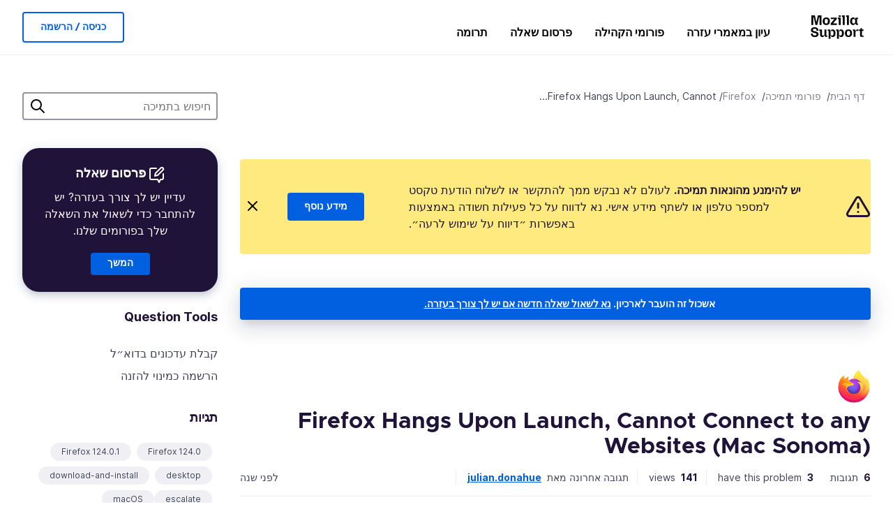

--- FILE ---
content_type: text/html; charset=utf-8
request_url: https://support.mozilla.org/he/questions/1443086
body_size: 75312
content:



<!DOCTYPE html>
<html class="no-js" lang="he"
  dir="rtl"
  data-gtm-container-id="G-2VC139B3XV"
  data-ga-content-group="support-forum-question-details"
  
  
  data-ga-topics="/installation-and-updates/"
  data-ga-products="/firefox/"
  
  >
<head>
  <!--
Read more about our custom configuration and use of Google Analytics here:
https://bugzilla.mozilla.org/show_bug.cgi?id=1122305#c8
-->

<!-- Google Tag Manager -->

  <script src="https://assets-prod.sumo.prod.webservices.mozgcp.net/static/gtm-snippet.f1a8b29a563ecd7a.js" nonce="ymq5Br3oL+VhvrhRDBoJkQ=="></script>

<!-- End Google Tag Manager -->

  
  <meta http-equiv="Content-Type" content="text/html; charset=utf-8"/>

  
    <title>‏Firefox Hangs Upon Launch, Cannot Connect to any Websites (Mac Sonoma) | פורום התמיכה של Firefox | התמיכה של Mozilla</title>
  

  
<link rel="apple-touch-icon" sizes="180x180" href="https://assets-prod.sumo.prod.webservices.mozgcp.net/static/apple-touch-icon.40087fc676872dcc.png">
<link rel="icon" type="image/png" href="https://assets-prod.sumo.prod.webservices.mozgcp.net/static/favicon.abcbdb85e0f9e7a0.png">
<link rel="manifest" href="/manifest.json">
<link rel="shortcut icon" href="https://assets-prod.sumo.prod.webservices.mozgcp.net/static/favicon.abcbdb85e0f9e7a0.png">
<meta name="theme-color" content="#ffffff">


  <link rel="search" type="application/opensearchdescription+xml" title="התמיכה של Mozilla" href="/he/search/xml"/>
  
    
      <link rel="alternate" type="application/atom+xml" href="/he/questions/1443086/feed" title="תשובות אחרונות על Firefox Hangs Upon Launch, Cannot Connect to any Websites (Mac Sonoma)"/>
    
  

  
  
  <link href="https://assets-prod.sumo.prod.webservices.mozgcp.net/static/screen.02cf61ea7585e2c7.css" rel="stylesheet" nonce="ymq5Br3oL+VhvrhRDBoJkQ==">

  
  
  <script defer="defer" src="https://assets-prod.sumo.prod.webservices.mozgcp.net/static/32.a390ba7069326239.js" nonce="ymq5Br3oL+VhvrhRDBoJkQ=="></script><script defer="defer" src="https://assets-prod.sumo.prod.webservices.mozgcp.net/static/common.ec3737bd76c83a6a.js" nonce="ymq5Br3oL+VhvrhRDBoJkQ=="></script>
  
    <script defer="defer" src="https://assets-prod.sumo.prod.webservices.mozgcp.net/static/563.d2208bc80d8cbb85.js" nonce="ymq5Br3oL+VhvrhRDBoJkQ=="></script><script defer="defer" src="https://assets-prod.sumo.prod.webservices.mozgcp.net/static/97.8e952a44863bc2d1.js" nonce="ymq5Br3oL+VhvrhRDBoJkQ=="></script><script defer="defer" src="https://assets-prod.sumo.prod.webservices.mozgcp.net/static/566.52e082bc6ceca92f.js" nonce="ymq5Br3oL+VhvrhRDBoJkQ=="></script><script defer="defer" src="https://assets-prod.sumo.prod.webservices.mozgcp.net/static/973.5c0e61d08bef7718.js" nonce="ymq5Br3oL+VhvrhRDBoJkQ=="></script><script defer="defer" src="https://assets-prod.sumo.prod.webservices.mozgcp.net/static/930.13d36af0fc47ef12.js" nonce="ymq5Br3oL+VhvrhRDBoJkQ=="></script><script defer="defer" src="https://assets-prod.sumo.prod.webservices.mozgcp.net/static/467.e805b3b5a73440ca.js" nonce="ymq5Br3oL+VhvrhRDBoJkQ=="></script><script defer="defer" src="https://assets-prod.sumo.prod.webservices.mozgcp.net/static/questions.1bcd608b092ca4c8.js" nonce="ymq5Br3oL+VhvrhRDBoJkQ=="></script>
  
    <script defer="defer" src="https://assets-prod.sumo.prod.webservices.mozgcp.net/static/topics.0959f4c243cd4f8a.js" nonce="ymq5Br3oL+VhvrhRDBoJkQ=="></script>
  
  <script defer="defer" src="https://assets-prod.sumo.prod.webservices.mozgcp.net/static/common.fx.download.46606c8553638ec9.js" nonce="ymq5Br3oL+VhvrhRDBoJkQ=="></script>

  
    
      <meta name="robots" content="noindex"/>
    
  

  
  <meta name="google-site-verification" content="2URA-2Y9BeYYUf8B2BSsBSVetJJS3TZwlXBOaMx2VfY" />
  
  <meta name="google-site-verification" content="ueNbCgS4e1JIAgLGwufm-jHaIcLXFLtFMmR_65S1Ag0" />
  
  <meta name="msvalidate.01" content="1659173DC94819093068B0ED7C51C527" />

  

    <meta name="viewport" content="width=device-width, initial-scale=1.0, maximum-scale=1.0, user-scalable=no" />

  
    <link rel="canonical" href="https://support.mozilla.org/he/questions/1443086" />
  
</head>

<body class="html-rtl logged-out responsive answers he"
      data-readonly="false"
      data-usernames-api="/he/users/api/usernames"
      data-messages-api="/he/messages/api/autocomplete"
      data-media-url="https://assets-prod.sumo.prod.webservices.mozgcp.net/"
      
>



<ul class="sumo-nav-access" id="nav-access">
  <li><a href="#main-content">דילוג לתוכן הראשי</a></li>
  <li><a href="/he/locales">החלפת שפה</a></li>
  <li><a id="skip-to-search" href="#search-q">דילוג לחיפוש</a></li>
</ul>



<div class="media-test"></div>

<div id="announcements">
  
  


  
  
</div>

<header class="mzp-c-navigation sumo-nav">
  <div class="mzp-c-navigation-l-content">
    <div class="sumo-nav--container">
      <div class="sumo-nav--logo">
        <a href="/he/"><img src="https://assets-prod.sumo.prod.webservices.mozgcp.net/static/mozilla-support.4be004d0bbcbfb1e.svg" alt="Mozilla Support Logo"/></a>
      </div>

      <button data-mobile-nav-search-button class="sumo-nav--search-button" type="button">Search</button>
      <button data-sumo-toggle-nav="#main-navigation" class="sumo-nav--toggle-button" type="button" aria-controls="main-navigation">Menu</button>
      <a class="sumo-nav--avatar-button" data-sumo-toggle-nav="#profile-navigation" aria-controls="profile-navigation" aria-role="button">
        
        <img class="avatar" src="https://assets-prod.sumo.prod.webservices.mozgcp.net/static/default-FFA-avatar.1eeb2a0a42235417.png" alt="Avatar for Username">
        

      </a>
      <div class="mzp-c-navigation-items sumo-nav--list-wrap" id="main-navigation">
        <div class="mzp-c-navigation-menu">
          <nav class="mzp-c-menu mzp-is-basic">
              
              <ul class="mzp-c-menu-category-list sumo-nav--list">
                
<li class="mzp-c-menu-category mzp-has-drop-down mzp-js-expandable">
  <a class="mzp-c-menu-title sumo-nav--link" href="/he/questions/" aria-haspopup="true"
    aria-controls="mzp-c-menu-panel-help">עיון במאמרי עזרה</a>
  <div class="mzp-c-menu-panel mzp-has-card" id="mzp-c-menu-panel-help">
    <div class="sumo-nav--dropdown-container">
      <div class="sumo-nav--dropdown-grid">
        <button class="mzp-c-menu-button-close" type="button"
          aria-controls="mzp-c-menu-panel-example">Close Firefox menu</button>
        <div class="sumo-nav--dropdown-col">
          <section class="mzp-c-menu-item mzp-has-icon sumo-nav--dropdown-item">
          <div class="mzp-c-menu-item-head">
            <svg class="mzp-c-menu-item-icon" width="24" height="24" xmlns="http://www.w3.org/2000/svg" viewBox="0 0 24 24">
              <g transform="translate(3 3)" stroke="#000" stroke-width="2" fill="none" fill-rule="evenodd"
                stroke-linecap="round">
                <rect stroke-linejoin="round" width="18" height="18" rx="2" />
                <path d="M4 5h10M4 9h10M4 13h4" />
              </g>
            </svg>
            <h4 class="mzp-c-menu-item-title">עיון לפי מוצר</h4>
          </div>
            <ul class="mzp-c-menu-item-list sumo-nav--sublist">
              <li>
                <a href="/he/products/firefox"
                  data-event-name="link_click"
                  data-event-parameters='{
                    "link_name": "main-menu.firefox-browser.product-home",
                    "link_detail": "firefox"
                  }'>
                  Firefox desktop
                </a>
              </li>
              <li>
                <a href="/he/products/mozilla-vpn"
                  data-event-name="link_click"
                  data-event-parameters='{
                    "link_name": "main-menu.mozilla-vpn.product-home",
                    "link_detail": "mozilla-vpn"
                  }'>
                  Mozilla VPN
                </a>
              </li>
              <li>
                <a href="/he/products/ios"
                  data-event-name="link_click"
                  data-event-parameters='{
                    "link_name": "main-menu.firefox-for-ios.product-home",
                    "link_detail": "ios"
                  }'>
                  Firefox עבור iOS
                </a>
              </li>
              <li>
                <a href="/he/products/thunderbird"
                  data-event-name="link_click"
                  data-event-parameters='{
                    "link_name": "main-menu.thunderbird.product-home",
                    "link_detail": "thunderbird"
                  }'>
                  Thunderbird
                </a>
              </li>
              <li>
                <a href="/he/products/mobile"
                  data-event-name="link_click"
                  data-event-parameters='{
                    "link_name": "main-menu.firefox-for-android.product-home",
                    "link_detail": "mobile"
                  }'>
                  Firefox עבור Android
                </a>
              </li>
              <li>
                <a class="color-link" href="/he/products/"
                  data-event-name="link_click"
                  data-event-parameters='{"link_name": "main-menu.browse-all-articles.list-products"}'>
                  הצגת כל המוצרים
                </a>
              </li>
            </ul>
          </section>
        </div>
        <div class="sumo-nav--dropdown-col">
          <section class="mzp-c-menu-item mzp-has-icon sumo-nav--dropdown-item">
            <div class="mzp-c-menu-item-head">
              <svg class="mzp-c-menu-item-icon" width="24" height="24" xmlns="http://www.w3.org/2000/svg" viewBox="0 0 24 24">
                <g transform="translate(3 3)" stroke="#000" stroke-width="2" fill="none" fill-rule="evenodd"
                  stroke-linecap="round">
                  <rect stroke-linejoin="round" width="18" height="18" rx="2" />
                  <path d="M4 5h10M4 9h10M4 13h4" />
                </g>
              </svg>
              <h4 class="mzp-c-menu-item-title">עיון לפי נושא</h4>
            </div>
            
  
  
  
  
  
  

  
    
    
    
    
    
    
    

  

  <ul class="mzp-c-menu-item-list sumo-nav--sublist">
    <li>
      <a href="/he/topics/settings"
          data-event-name="link_click"
          data-event-parameters='{
          "link_name": "main-menu.topic-home",
          "link_detail": "settings"
        }'>
          הגדרות
      </a>
    </li>
    <li>
      <a href="/he/topics/installation-and-updates"
          data-event-name="link_click"
          data-event-parameters='{
          "link_name": "main-menu.topic-home",
          "link_detail": "installation-and-updates"
        }'>
          Installation and updates
      </a>
    </li>
    <li>
      <a href="/he/topics/email-and-messaging"
          data-event-name="link_click"
          data-event-parameters='{
          "link_name": "main-menu.topic-home",
          "link_detail": "email-and-messaging"
        }'>
          Email and messaging
      </a>
    </li>
    <li>
      <a href="/he/topics/performance-and-connectivity"
          data-event-name="link_click"
          data-event-parameters='{
          "link_name": "main-menu.topic-home",
          "link_detail": "performance-and-connectivity"
        }'>
          Performance and connectivity
      </a>
    </li>
    <li>
      <a href="/he/topics/privacy-and-security"
          data-event-name="link_click"
          data-event-parameters='{
          "link_name": "main-menu.topic-home",
          "link_detail": "privacy-and-security"
        }'>
          Privacy and security
      </a>
    </li>
    <li>
      <a href="/he/topics/browse"
          data-event-name="link_click"
          data-event-parameters='{
          "link_name": "main-menu.topic-home",
          "link_detail": "browse"
        }'>
          עיון
      </a>
    </li>
  </ul>

          </section>
        </div>
      </div>
    </div>
  </div>
</li>
<li class="mzp-c-menu-category mzp-has-drop-down mzp-js-expandable">
  <a class="mzp-c-menu-title sumo-nav--link" href="#" aria-haspopup="true" aria-controls="mzp-c-menu-panel-tools">פורומי הקהילה</a>
  <div class="mzp-c-menu-panel mzp-has-card" id="mzp-c-menu-panel-tools">
    <div class="sumo-nav--dropdown-container">
      <div class="sumo-nav--dropdown-grid">
        <button class="mzp-c-menu-button-close" type="button"
          aria-controls="mzp-c-menu-panel-example">Close Firefox menu</button>
        <div class="sumo-nav--dropdown-col">
          <section class="mzp-c-menu-item mzp-has-icon sumo-nav--dropdown-item">
            <div class="mzp-c-menu-item-head">
              <svg class="mzp-c-menu-item-icon" width="24" height="24" xmlns="http://www.w3.org/2000/svg"
                viewBox="0 0 24 24">
                <g stroke="#000" stroke-width="2" fill="none" fill-rule="evenodd" stroke-linecap="round"
                  stroke-linejoin="round">
                  <path
                    d="M17 17l-1.051 3.154a1 1 0 01-1.898 0L13 17H5a2 2 0 01-2-2V5a2 2 0 012-2h14a2 2 0 012 2v10a2 2 0 01-2 2h-2zM7 8h10M7 12h10" />
                </g>
              </svg>
              <h4 class="mzp-c-menu-item-title">עיון לפי מוצר</h4>
            </div>
            <ul class="mzp-c-menu-item-list sumo-nav--sublist">
              <li>
                <a href="/he/questions/firefox"
                   data-event-name="link_click"
                   data-event-parameters='{
                    "link_name": "main-menu.support-forum-home",
                    "link_detail": "desktop"
                  }'>
                   Firefox desktop
                </a>
              </li>
              <li>
                <a href="/he/questions/focus-firefox"
                   data-event-name="link_click"
                   data-event-parameters='{
                    "link_name": "main-menu.support-forum-home",
                    "link_detail": "focus"
                  }'>
                   Firefox Focus
                </a>
              </li>
              <li>
                <a href="/he/questions/ios"
                   data-event-name="link_click"
                   data-event-parameters='{
                    "link_name": "main-menu.support-forum-home",
                    "link_detail": "ios"
                  }'>
                   Firefox עבור iOS
                </a>
              </li>
              <li>
                <a href="/he/questions/thunderbird"
                   data-event-name="link_click"
                   data-event-parameters='{
                    "link_name": "main-menu.support-forum-home",
                    "link_detail": "thunderbird"
                  }'>
                   Thunderbird
                </a>
              </li>
              <li>
                <a href="/he/questions/mobile"
                   data-event-name="link_click"
                   data-event-parameters='{
                    "link_name": "main-menu.support-forum-home",
                    "link_detail": "mobile"
                  }'>
                   Firefox עבור Android
                </a>
              </li>
              <li>
                <a class="color-link" href="/he/questions/"
                   data-event-name="link_click"
                   data-event-parameters='{
                    "link_name": "main-menu.support-forum-home",
                    "link_detail": "view-all-home"
                  }'>
                   הצגת כל הפורומים
                </a>
              </li>
            </ul>
          </section>
        </div>
        <div class="sumo-nav--dropdown-col">
          <section class="mzp-c-menu-item mzp-has-icon sumo-nav--dropdown-item">
            <div class="mzp-c-menu-item-head">
              <svg class="mzp-c-menu-item-icon" width="24" height="24" xmlns="http://www.w3.org/2000/svg"
                viewBox="0 0 24 24">
                <path
                  d="M10.5 9.5L3 17c-1 1.667-1 3 0 4s2.333.833 4-.5l7.5-7.5c2.333 1.054 4.333.734 6-.96 1.667-1.693 1.833-3.707.5-6.04l-3 3-2.5-.5L15 6l3-3c-2.333-1.333-4.333-1.167-6 .5-1.667 1.667-2.167 3.667-1.5 6z"
                  stroke="#000" stroke-width="2" fill="none" fill-rule="evenodd" stroke-linecap="round"
                  stroke-linejoin="round" />
              </svg>
              <h4 class="mzp-c-menu-item-title">עיון בכל אשכולות הפורום לפי נושאים</h4>
            </div>
            
  
  
  
  
  
  

  
    
    
    
    
    
    
    
  

  <ul class="mzp-c-menu-item-list sumo-nav--sublist">
    <li>
      <a href="/he/questions/topic/settings"
          data-event-name="link_click"
          data-event-parameters='{
          "link_name": "main-menu.support-forum-home",
          "link_detail": "settings"
        }'>
          הגדרות
      </a>
    </li>
    <li>
      <a href="/he/questions/topic/installation-and-updates"
          data-event-name="link_click"
          data-event-parameters='{
          "link_name": "main-menu.support-forum-home",
          "link_detail": "installation-and-updates"
        }'>
          Installation and updates
      </a>
    </li>
    <li>
      <a href="/he/questions/topic/email-and-messaging"
          data-event-name="link_click"
          data-event-parameters='{
          "link_name": "main-menu.support-forum-home",
          "link_detail": "email-and-messaging"
        }'>
          Email and messaging
      </a>
    </li>
    <li>
      <a href="/he/questions/topic/performance-and-connectivity"
          data-event-name="link_click"
          data-event-parameters='{
          "link_name": "main-menu.support-forum-home",
          "link_detail": "performance-and-connectivity"
        }'>
          Performance and connectivity
      </a>
    </li>
    <li>
      <a href="/he/questions/topic/privacy-and-security"
          data-event-name="link_click"
          data-event-parameters='{
          "link_name": "main-menu.support-forum-home",
          "link_detail": "privacy-and-security"
        }'>
          Privacy and security
      </a>
    </li>
    <li>
      <a href="/he/questions/topic/browse"
          data-event-name="link_click"
          data-event-parameters='{
          "link_name": "main-menu.support-forum-home",
          "link_detail": "browse"
        }'>
          עיון
      </a>
    </li>
  </ul>

          </section>
        </div>
      </div>
    </div>
  </div>
</li>

<li class="mzp-c-menu-category mzp-has-drop-down mzp-js-expandable">
  <a class="mzp-c-menu-title sumo-nav--link" href="/he/questions/" aria-haspopup="true"
    aria-controls="mzp-c-menu-panel-help">פרסום שאלה</a>
  <div class="mzp-c-menu-panel mzp-has-card" id="mzp-c-menu-panel-help">
    <div class="sumo-nav--dropdown-container">
      <div class="sumo-nav--dropdown-grid">
        <button class="mzp-c-menu-button-close" type="button"
          aria-controls="mzp-c-menu-panel-example">Close Firefox menu
        </button>
        <div class="sumo-nav--dropdown">
          <section class="mzp-c-menu-item mzp-has-icon sumo-nav--dropdown-item">
            <div class="mzp-c-menu-item-head">
              <svg class="mzp-c-menu-item-icon" width="24" height="24" xmlns="http://www.w3.org/2000/svg"
                viewBox="0 0 24 24">
                <g stroke="#000" stroke-width="2" fill="none" fill-rule="evenodd" stroke-linecap="round"
                  stroke-linejoin="round">
                  <path d="M11 3H4a2 2 0 00-2 2v12a2 2 0 002 2h9l2 4 2-4h2a2 2 0 002-2v-6" />
                  <path d="M17.5 2.5a2.121 2.121 0 013 3L13 13l-4 1 1-4 7.5-7.5z" />
                </g>
              </svg>
              <h4 class="mzp-c-menu-item-title">קבלת עזרה בנושא</h4>
            </div>
            <ul class="mzp-c-menu-item-list sumo-nav--sublist-aaq">
              <li>
                <a href="/he/questions/new/desktop"
                   data-event-name="link_click"
                   data-event-parameters='{
                    "link_name": "main-menu.aaq-step-2",
                    "link_detail": "desktop"
                  }'>
                   Firefox desktop
                </a>
              </li>
              <li>
                <a href="/he/questions/new/firefox-enterprise"
                   data-event-name="link_click"
                   data-event-parameters='{
                    "link_name": "main-menu.aaq-step-2",
                    "link_detail": "firefox-enterprise"
                  }'>
                   Firefox לארגונים
                </a>
              </li>
              <li>
                <a href="/he/questions/new/relay"
                   data-event-name="link_click"
                   data-event-parameters='{
                    "link_name": "main-menu.aaq-step-2",
                    "link_detail": "relay"
                  }'>
                   Firefox Relay
                </a>
              </li>
              <li>
                <a href="/he/questions/new/thunderbird"
                   data-event-name="link_click"
                   data-event-parameters='{
                    "link_name": "main-menu.aaq-step-2",
                    "link_detail": "thunderbird"
                  }'>
                   Thunderbird
                </a>
              </li>
              <li>
                <a href="/he/questions/new/ios"
                   data-event-name="link_click"
                   data-event-parameters='{
                    "link_name": "main-menu.aaq-step-2",
                    "link_detail": "ios"
                  }'>
                   Firefox עבור iOS
                </a>
              </li>
              <li>
                <a href="/he/questions/new/focus"
                   data-event-name="link_click"
                   data-event-parameters='{
                    "link_name": "main-menu.aaq-step-2",
                    "link_detail": "focus"
                  }'>
                   Firefox Focus
                </a>
              </li>
              <li>
                <a href="/he/questions/new/monitor"
                   data-event-name="link_click"
                   data-event-parameters='{
                    "link_name": "main-menu.aaq-step-2",
                    "link_detail": "monitor"
                  }'>
                   Monitor
                </a>
              </li>
              <li>
                <a href="/he/questions/new/mozilla-account"
                   data-event-name="link_click"
                   data-event-parameters='{
                    "link_name": "main-menu.aaq-step-2",
                    "link_detail": "mozilla-account"
                  }'>
                   חשבון Mozilla
                </a>
              </li>
              <li>
                <a href="/he/questions/new/mobile"
                   data-event-name="link_click"
                   data-event-parameters='{
                    "link_name": "main-menu.aaq-step-2",
                    "link_detail": "mobile"
                  }'>
                   Firefox עבור Android
                </a>
              </li>
              <li>
                <a href="/he/questions/new/mozilla-vpn"
                   data-event-name="link_click"
                   data-event-parameters='{
                    "link_name": "main-menu.aaq-step-2",
                    "link_detail": "mozilla-vpn"
                  }'>
                   Mozilla VPN
                </a>
              </li>
              <li>
                <a href="/he/questions/new/pocket"
                   data-event-name="link_click"
                   data-event-parameters='{
                    "link_name": "main-menu.aaq-step-2",
                    "link_detail": "pocket"
                  }'>
                   Pocket
                </a>
              </li>
              <li>
                <a class="color-link" href="/he/questions/new"
                   data-event-name="link_click"
                   data-event-parameters='{
                    "link_name": "main-menu.aaq-step-1",
                    "link_detail": "view-all"
                  }'>
                   הצגת הכל
                </a>
              </li>
            </ul>
          </section>
        </div>
      </div>
    </div>
  </div>
</li>


  <li class="mzp-c-menu-category">
    <a class="mzp-c-menu-title sumo-nav--link" href="/he/contribute"
      data-event-name="link_click"
      data-event-parameters='{"link_name": "main-menu.contribute.contribute-home"}'>
      תרומה
    </a>
  </li>


              </ul>
              
          </nav>
        </div>
      </div>

      <div class="mzp-c-navigation-items sumo-nav--list-wrap-right logged-out" id="profile-navigation">
        <div class="mzp-c-navigation-menu">
          <nav class="mzp-c-menu mzp-is-basic">
              
              <ul class="mzp-c-menu-category-list sumo-nav--list">
                

<li class="mzp-c-menu-category sumo-nav--item-right">
  
<form data-instant-search="form" id="support-search"  action="/he/search/" method="get"
   class="simple-search-form">
  
  <input spellcheck="true" type="search" autocomplete="off" name="q" aria-required="true"
    placeholder="כאן ניתן לחפש שאלות, מאמרים או נושאים (לדוגמה: שמירת סיסמאות ב־Firefox)" class="searchbox" id="search-q" />
  <button type="submit" title="חיפוש" class="search-button">חיפוש</button>
</form>


  
</li>


<li
  class="mzp-c-menu-category logged-out-button-row ">
  
  <a rel="nofollow" href="/he/users/auth" class="sumo-button secondary-button button-lg"
    data-event-name="link_click"
    data-event-parameters='{"link_name": "main-menu.sign-in-up"}'>
    כניסה / הרשמה
  </a>
  
</li>

              </ul>
              
          </nav>
        </div>
      </div>
      <div class="mzp-c-navigation-items sumo-nav--mobile-search-form" id="search-navigation">
        <div class="mzp-c-navigation-menu">
          <nav class="mzp-c-menu mzp-is-basic">
            
<form data-instant-search="form" id="mobile-search-results"  action="/he/search/" method="get"
   class="simple-search-form">
  
  <input spellcheck="true" type="search" autocomplete="off" name="q" aria-required="true"
    placeholder="כאן ניתן לחפש שאלות, מאמרים או נושאים (לדוגמה: שמירת סיסמאות ב־Firefox)" class="searchbox" id="search-q" />
  <button type="submit" title="חיפוש" class="search-button">חיפוש</button>
</form>

          </nav>
        </div>
      </div>
    </div>
  </div>
</header><!--/.mzp-c-navigation -->


<!-- This is only displayed when the instant search is active.
     This block is overriden in home.html and product.html,
     and can likely be removed when frontend search is replaced. -->
<div class="home-search-section sumo-page-section--lg shade-bg hidden-search-masthead">
  <div class="mzp-l-content narrow">
    <div class="home-search-section--content">
      <h4 class="sumo-page-heading-xl">חיפוש בתמיכה</h4>
      
<form data-instant-search="form" id="hidden-search"  action="/he/search/" method="get"
   class="simple-search-form">
  
  <input spellcheck="true" type="search" autocomplete="off" name="q" aria-required="true"
    placeholder="כאן ניתן לחפש שאלות, מאמרים או נושאים (לדוגמה: שמירת סיסמאות ב־Firefox)" class="searchbox" id="search-q" />
  <button type="submit" title="חיפוש" class="search-button">חיפוש</button>
</form>

    </div>
  </div>
</div>








<div class="mzp-l-content " id="main-content">
  <div class="sumo-page-section--inner">
    



      
<div class="breadcrumbs" id="main-breadcrumbs">
  <ol id="breadcrumbs" class="breadcrumbs--list">
  
    
      
        <li><a href="/he/">דף הבית</a></li>
      
    
  
    
      
        <li><a href="/he/questions/">פורומי תמיכה</a></li>
      
    
  
    
      
        <li><a href="/he/questions/firefox">Firefox</a></li>
      
    
  
    
      <li>Firefox Hangs Upon Launch, Cannot...</li>
    
  
  </ol>
  </div>

    

    <div class="sumo-l-two-col ">
      
      <aside id="aside" class="sumo-l-two-col--sidebar">
        
        
<div class="search-form-sidebar large-only">
  
<form data-instant-search="form" id="support-search-sidebar"  action="/he/search/" method="get"
   class="simple-search-form">
  
  <input spellcheck="true" type="search" autocomplete="off" name="q" aria-required="true"
    placeholder="חיפוש בתמיכה" class="searchbox" id="search-q" />
  <button type="submit" title="חיפוש" class="search-button">חיפוש</button>
</form>

</div>


  
  <div class="aaq-widget card is-inverse elevation-01 text-center radius-md">
    <h2 class="card--title has-bottom-margin">
      <svg class="card--icon-sm" width="24px" height="24px" viewBox="0 0 24 24" xmlns="http://www.w3.org/2000/svg">
        <g stroke="none" stroke-width="1" fill="none" fill-rule="evenodd" stroke-linecap="round" stroke-linejoin="round">
          <g transform="translate(2.000000, 1.878680)" stroke="#FFFFFF" stroke-width="2">
            <path d="M9,1.12132031 L2,1.12132031 C0.8954305,1.12132031 5.32907052e-15,2.01675081 5.32907052e-15,3.12132031 L5.32907052e-15,15.1213203 C5.32907052e-15,16.2258898 0.8954305,17.1213203 2,17.1213203 L11,17.1213203 L13,21.1213203 L15,17.1213203 L17,17.1213203 C18.1045695,17.1213203 19,16.2258898 19,15.1213203 L19,9.12132031"></path>
            <path d="M15.5,0.621320312 C16.3284271,-0.207106783 17.6715729,-0.207106769 18.5,0.621320344 C19.3284271,1.44974746 19.3284271,2.79289318 18.5,3.62132031 L11,11.1213203 L7,12.1213203 L8,8.12132031 L15.5,0.621320312 Z"></path>
          </g>
        </g>
      </svg>

      פרסום שאלה
    </h2>
    
    
    
    
    

    
      
        
          <p>עדיין יש לך צורך בעזרה? יש להתחבר כדי לשאול את השאלה שלך בפורומים שלנו.</p>
        
      
    

    

    
  
    <a class="sumo-button primary-button feature-box"
      href="/he/kb/get-community-support?exit_aaq=1"
      data-event-name="link_click"
      data-event-parameters='{
        "link_name": "aaq-widget.community-support.kb-article",
        "link_detail": "firefox"
      }'>
      המשך
    </a>
    </div>

<div class="questions-sidebar">
  <nav class="sidebar-nav is-action-list" id="question-tools">
    <span class="details-heading"></span>
    <ul class="sidebar-nav--list" id="related-content">
      <li class="sidebar-subheading sidebar-nav--heading-item">Question Tools</li>
      
      
      
      
      <li class="email">
        
          <a id="email-subscribe-link" href="javascript:;" data-sumo-modal="email-subscribe">קבלת עדכונים בדוא״ל</a>
          


<section id="email-subscribe" class="mzp-u-modal-content" title="קבלת עדכונים בדוא״ל">
  <h2 class="sumo-page-subheading">קבלת עדכונים בדוא״ל</h2>
  <form action="/he/questions/1443086/watch" method="post">
    <input type='hidden' name='csrfmiddlewaretoken' value='sUwkPOeFGzgDyyS8kbwYrU9YSIv0RdpjY5LQRgAeXNcmZ4v4NOOX5VUw5WxIBKOA' />
    
    
    <div class="field">
      <input type="text" name="email" placeholder="נא להכניס את כתובת הדוא״ל שלך כאן." maxlength="320" id="id_email">
    </div>
    

    
    <ul id="id_event_type">
      <li class="field radio is-condensed">
        <input type="radio" name="event_type" value="reply" required="" checked="" id="id_event_type_0">
        <label for="id_event_type_0">when anybody replies.</label>
      </li>
      <li class="field radio is-condensed">
        <input type="radio" name="event_type" value="solution" required="" id="id_event_type_1">
        <label for="id_event_type_1">when a solution is found.</label>
      </li>
    </ul>

    <div class="sumo-button-wrap reverse-on-desktop align-full">
      <input type="submit" class="sumo-button primary-button button-lg" value="שליחת עדכונים" />
    <span class="cancel">
      <button type="button" class="sumo-button button-lg" data-sumo-modal-close>ביטול</button>
    </span>
    </div>
  </form>
</section>
        
      </li>
      <li class="rss">
        <a href="/he/questions/1443086/feed">הרשמה כמינוי להזנה</a>
      </li>

      

      <li class="sidebar-subheading sidebar-nav--heading-item">תגיות</li>
      <li id="tags-list">
        <div class="folder">
          
            <div class="sidebox tight cf" id="tags">
              <div class="tags">

                
                  <ul class="tag-list cf immutable">
                    
                      <li class="tag"><a class="tag-name" href="/he/questions/firefox?tagged=firefox-1240">Firefox 124.0</a>
                      </li>
                    
                      <li class="tag"><a class="tag-name" href="/he/questions/firefox?tagged=firefox-12401">Firefox 124.0.1</a>
                      </li>
                    
                      <li class="tag"><a class="tag-name" href="/he/questions/firefox?tagged=desktop">desktop</a>
                      </li>
                    
                      <li class="tag"><a class="tag-name" href="/he/questions/firefox?tagged=download-and-install_1">download-and-install</a>
                      </li>
                    
                      <li class="tag"><a class="tag-name" href="/he/questions/firefox?tagged=escalate">escalate</a>
                      </li>
                    
                      <li class="tag"><a class="tag-name" href="/he/questions/firefox?tagged=macos">macOS</a>
                      </li>
                    
                  </ul>
                
              </div>
            </div>
          
        </div>
      </li>
      

        
        <li class="sidebar-subheading sidebar-nav--heading-item">See also</li>
        
        <li class="related-question">
          <a href="/he/questions/795739">mac os 10.4.11 on ppc (i.e. pre-intel).  Firefox 4 does not install.  is it compatible?</a>
        </li>
        
        <li class="related-question">
          <a href="/he/questions/1036548">Mac  OS X Yosemite + Firefox 33.0 update to 34.0.5 hangs on &#39;connecting to server&#39;.</a>
        </li>
        
        <li class="related-question">
          <a href="/he/questions/955770">Firefox 20 loads VERY slowly (several minutes).  What to do?</a>
        </li>
        
        
        <li class="related-document">
          <a href="/en-US/kb/troubleshoot-firefox-issues-caused-malware">Troubleshoot Firefox issues caused by malware</a>
        </li>
        
        <li class="related-document">
          <a href="/en-US/kb/unsent-crash-reports-in-firefox">Unsent crash reports in Firefox</a>
        </li>
        
        <li class="related-document">
          <a href="/en-US/kb/quick-fixes-if-your-firefox-slows-down">Quick fixes if your Firefox slows down</a>
        </li>
        
        
    </ul>
  </nav>
</div>

        
      </aside>
      
      <main role="main" class="sumo-l-two-col--main">
      
  

      
  
<div class="sumo-banner sumo-banner-warning" id="id_scam_alert" data-close-initial="hidden">
  <div class="content">
    <svg viewBox="0 0 24 24" xmlns="http://www.w3.org/2000/svg" fill="none" stroke="currentColor" stroke-width="2" stroke-linecap="round" stroke-linejoin="round">
  <path id="icon-alert" d="M10.29 3.86L1.82 18a2 2 0 0 0 1.71 3h16.94a2 2 0 0 0 1.71-3L13.71 3.86a2 2 0 0 0-3.42 0z"></path>
  <line x1="12" y1="9" x2="12" y2="13"></line>
  <line x1="12" y1="17" x2="12" y2="17"></line>
</svg>
    <p class="heading">
      <strong>יש להימנע מהונאות תמיכה.</strong> לעולם לא נבקש ממך להתקשר או לשלוח הודעת טקסט למספר טלפון או לשתף מידע אישי. נא לדווח על כל פעילות חשודה באמצעות באפשרות ״דיווח על שימוש לרעה״.
    </p>
    <a href="https://support.mozilla.org/kb/avoid-and-report-mozilla-tech-support-scams"
      class="sumo-button primary-button button-lg">מידע נוסף</a>
    <button class="sumo-close-button close-button" data-close-id="id_scam_alert" data-close-memory="remember">
      <img src="https://assets-prod.sumo.prod.webservices.mozgcp.net/static/close.5d98c7f0a49b9f91.svg" />
    </button>
  </div>
</div>

  <article>
    <div id="question-1443086" class="question" itemscope itemtype="http://schema.org/Question">
      
        <div class="notice mzp-c-notification-bar mzp-t-click">
          <p>
            אשכול זה הועבר לארכיון.
          

          <a href="/he/questions/new">
            נא לשאול שאלה חדשה אם יש לך צורך בעזרה.
          </a>
          </p>
        </div>
      

      
      <img class="page-heading--logo" src="https://assets-prod.sumo.prod.webservices.mozgcp.net/media/uploads/products/2020-04-14-08-36-13-8dda6f.png" alt="Firefox logo" />
      
      <h2 class="sumo-callout-heading summary no-product-heading" itemprop="headline">Firefox Hangs Upon Launch, Cannot Connect to any Websites (Mac Sonoma)</h2>

      <div class="question-meta has-border-bottom">
        <ul class="forum--meta-details replies">
          
          
          <li>
            <span class="forum--meta-val">6</span>
            <span class="forum--meta-key">
              תגובות
            </span>
          </li>
          
          <li class="border-left-md">
            <span class="forum--meta-val have-problem">3</span>
            <span class="forum--meta-key">
              have this problem
            </span>
          </li>

          
          <li class="border-left-md">
            <span class="forum--meta-val visits">141</span>
            <span class="forum--meta-key">views</span>
          </li>
          

          
          <li class="border-left-md">
            <span class="forum--meta-key has-border">תגובה אחרונה מאת</span>
            <span class="forum--meta-val visits no-border">
              <a href="/he/questions/1443086#answer-1654851">
                julian.donahue
              </a>
            </span>
          </li>
          
        </ul>

        
        <p class="question-meta--details last-answer-date"><time itemprop="dateModified" datetime="2024-05-28 09:32:07.350596">לפני שנה</time></p>
        

        
      </div>

      <section class="avatar-row">
        <div class="avatar-details user-meta">
          <div class="avatar">
            <a rel="nofollow" href="/he/user/julian.donahue/">
              <img src="https://profile.accounts.firefox.com/v1/avatar/j" height="48" width="48" alt="julian.donahue"/>
            </a>
          </div>
          <div class="user">
            <div class="asked-by">
              <a class="author-name" rel="nofollow" href="/he/user/julian.donahue/">
                <span class="display-name">julian.donahue</span>
                
  

  

              </a>
            </div>
            <span class="asked-on">
              <time itemprop="dateCreated" datetime="2024-03-23 11:30:08.265652"><time datetime="2024-03-23T11:30:08.265652-07:00">23.3.2024, 11:30</time></time>
            </span>
          </div>
        </div>

        <div class="mzp-c-menu-list">
          <span class="icon-button" data-has-dropdown>more options</span>
          <ul class="mzp-c-menu-list-list">
            
            <li class="mzp-c-menu-list-item"><a class="quoted-reply" href="#question-reply" data-content-id="question-1443086">ציטוט</a></li>
          </ul>
        </div>
      </section>

      <div class="main-content">
        <div itemprop="text" class="content"><p>On Mac OS 14.4 Firefox hangs on launch and crashes, requiring "Force Quit" when I try to Refresh or Troubleshoot. Uninstalled and reinstalled multiple times, and restarted computer several times. Have spent several hours trying multiple community suggestions to now avail.
</p><p>I am not a programmer, but am able to follow instructions. I clearly need someone to hold my hand and walk me through the solution. (I even checked out the Kaspersky suggestion, but cannot install it because Firefox cannot connect to the Internet.)
</p><p>I have downloaded and saved "Raw Data.docx" and "Application Basics tex.docx" from one of the crash reports.
</p><p>P.S. On this question form Firefox guessed that my operation system was Mac OS x 10_15_7, but it is 14.4
</p><p>Julian
</p></div>
        
        <div class="content-raw">On Mac OS 14.4 Firefox hangs on launch and crashes, requiring &#34;Force Quit&#34; when I try to Refresh or Troubleshoot. Uninstalled and reinstalled multiple times, and restarted computer several times. Have spent several hours trying multiple community suggestions to now avail.

I am not a programmer, but am able to follow instructions. I clearly need someone to hold my hand and walk me through the solution. (I even checked out the Kaspersky suggestion, but cannot install it because Firefox cannot connect to the Internet.)

I have downloaded and saved &#34;Raw Data.docx&#34; and &#34;Application Basics tex.docx&#34; from one of the crash reports.

P.S. On this question form Firefox guessed that my operation system was Mac OS x 10_15_7, but it is 14.4

Julian</div>
        

        

        
      </div>

      
    </div>

    
    <h3 class="sumo-card-heading">כל התגובות (6)</h3>
      
      
        





<div class="answer " id="answer-1643978">
  <section class="avatar-row">
    <div class="avatar-details user-meta">
      <div class="avatar">
        <a rel="nofollow" href="/he/user/julian.donahue/">
          <img src="https://profile.accounts.firefox.com/v1/avatar/j" height="48" width="48" alt="julian.donahue"/>
        </a>
      </div>
      <div class="user">
        <div class="asked-by">
          <a class="author-name" rel="nofollow" href="/he/user/julian.donahue/">
            <span class="display-name">julian.donahue</span>
            
  
            
  
    <span class="user-title">Question owner</span>
  

  

          </a>
          
        </div>
        
        <span class="asked-on">
          <a href="/he/questions/1443086#answer-1643978">
          <time itemprop="dateCreated" datetime="2024-03-23 11:30:08.265652"><time datetime="2024-03-24T16:32:17.515104-07:00">24.3.2024, 16:32</time></time>
          </a>
        </span>
        
      </div>
    </div>
    
    <div class="mzp-c-menu-list">
      <span class="icon-button" data-has-dropdown>more options</span>
      <ul class="mzp-c-menu-list-list">
        
        <li class="mzp-c-menu-list-item">
          <a class="reply quoted-reply" href="#question-reply" data-content-id="answer-1643978">ציטוט</a>
        </li>

        
        
        
      </ul>
    </div>
    
  </section>


  <div class="main-content">
    

    <div class="content">
      
        <p>Update, October 24 (problem persists): Firefox continued to hang upon trying to connect to Google (my go-to test website), and then requires me to Force Quit. Deleted the Firefox app and all Firefox items from the Library, plus a bunch of other legacy items that were empty folders or do not work with Sonoma.
</p><p>Downloaded and ran trial version of Malwarebytes, found and quarantined one non-dangerous item, but could not launch the Real-Time Protection (solution for that found later).
</p><p>Following suggestions on Malwarebytes website, I completely reinstalled OS 14.4 (Sonoma) [glad that I had a few hours worth of planting and pruning to do while it installed!], ran Malwarebytes again (found and quarantined a second non-dangerous item), then found a page on Malwarebytes that said the reason I could not launch Real-Time Protection was that I had to give that app full disk access, which I did (System Settings &gt; Privacy &amp; Security &gt; Full Disk Access &gt; toggle on Malwarebytes Protection).
</p><p>Fortunately Safari works just fine (the Chrome browser also works), which allowed me to download and install a brand new version of Firefox, which immediately proceeded to hang when I tried to go to <a href="http://Google.com" rel="nofollow">Google.com</a>. I had to Force Quit the app, which resulted in yet another (now probably over a dozen) crash report to be submitted to Apple.
</p>
      
    </div>

    <div class="content-raw" style="display:none;">Update, October 24 (problem persists): Firefox continued to hang upon trying to connect to Google (my go-to test website), and then requires me to Force Quit. Deleted the Firefox app and all Firefox items from the Library, plus a bunch of other legacy items that were empty folders or do not work with Sonoma.

Downloaded and ran trial version of Malwarebytes, found and quarantined one non-dangerous item, but could not launch the Real-Time Protection (solution for that found later).

Following suggestions on Malwarebytes website, I completely reinstalled OS 14.4 (Sonoma) [glad that I had a few hours worth of planting and pruning to do while it installed!], ran Malwarebytes again (found and quarantined a second non-dangerous item), then found a page on Malwarebytes that said the reason I could not launch Real-Time Protection was that I had to give that app full disk access, which I did (System Settings &gt; Privacy &amp; Security &gt; Full Disk Access &gt; toggle on Malwarebytes Protection).

Fortunately Safari works just fine (the Chrome browser also works), which allowed me to download and install a brand new version of Firefox, which immediately proceeded to hang when I tried to go to Google.com. I had to Force Quit the app, which resulted in yet another (now probably over a dozen) crash report to be submitted to Apple.</div>

    <div class="ans-attachments attachments-list">
      
    </div>
    
  </div>
  
</div>



  
  

  
      
        





<div class="answer " id="answer-1643986">
  <section class="avatar-row">
    <div class="avatar-details user-meta">
      <div class="avatar">
        <a rel="nofollow" href="/he/user/jscher2000/">
          <img src="https://firefoxusercontent.com/4c7c89d3462af52bac94074246fd5e98" height="48" width="48" alt="jscher2000 - Support Volunteer"/>
        </a>
      </div>
      <div class="user">
        <div class="asked-by">
          <a class="author-name" rel="nofollow" href="/he/user/jscher2000/">
            <span class="display-name">jscher2000 - Support Volunteer</span>
            
  
    <ul class="karma-titles">
      
        <li>Top 10 Contributor</li>
      
    </ul>
  
            
  

  

          </a>
          
        </div>
        
        <span class="asked-on">
          <a href="/he/questions/1443086#answer-1643986">
          <time itemprop="dateCreated" datetime="2024-03-23 11:30:08.265652"><time datetime="2024-03-24T17:36:12.235675-07:00">24.3.2024, 17:36</time></time>
          </a>
        </span>
        
      </div>
    </div>
    
    <div class="mzp-c-menu-list">
      <span class="icon-button" data-has-dropdown>more options</span>
      <ul class="mzp-c-menu-list-list">
        
        <li class="mzp-c-menu-list-item">
          <a class="reply quoted-reply" href="#question-reply" data-content-id="answer-1643986">ציטוט</a>
        </li>

        
        
        
      </ul>
    </div>
    
  </section>


  <div class="main-content">
    
    
      <span class="is-helpful"></span>
    

    <div class="content">
      
        <p>Hi Julian, was Firefox running normally on your system before Firefox 124/MacOS 14.4, or is this your first installation of Firefox?
</p><p>Aside from the regular release (so-called rapid release), Firefox has an Extended Support Release (ESR) which is based on a version from last fall. You could download the DMG for ESR and see whether it will install and run normally on your system.
</p><p><a href="https://www.mozilla.org/en-US/firefox/all/#product-desktop-esr" rel="nofollow">https://www.mozilla.org/en-US/firefox/all/#product-desktop-esr</a>
</p>
      
    </div>

    <div class="content-raw" style="display:none;">Hi Julian, was Firefox running normally on your system before Firefox 124/MacOS 14.4, or is this your first installation of Firefox?

Aside from the regular release (so-called rapid release), Firefox has an Extended Support Release (ESR) which is based on a version from last fall. You could download the DMG for ESR and see whether it will install and run normally on your system.

https://www.mozilla.org/en-US/firefox/all/#product-desktop-esr</div>

    <div class="ans-attachments attachments-list">
      
    </div>
    
  </div>
  
</div>



  
  

  
      
        





<div class="answer " id="answer-1644017">
  <section class="avatar-row">
    <div class="avatar-details user-meta">
      <div class="avatar">
        <a rel="nofollow" href="/he/user/julian.donahue/">
          <img src="https://profile.accounts.firefox.com/v1/avatar/j" height="48" width="48" alt="julian.donahue"/>
        </a>
      </div>
      <div class="user">
        <div class="asked-by">
          <a class="author-name" rel="nofollow" href="/he/user/julian.donahue/">
            <span class="display-name">julian.donahue</span>
            
  
            
  
    <span class="user-title">Question owner</span>
  

  

          </a>
          
        </div>
        
        <span class="asked-on">
          <a href="/he/questions/1443086#answer-1644017">
          <time itemprop="dateCreated" datetime="2024-03-23 11:30:08.265652"><time datetime="2024-03-24T21:14:45.421948-07:00">24.3.2024, 21:14</time></time>
          </a>
        </span>
        
      </div>
    </div>
    
    <div class="mzp-c-menu-list">
      <span class="icon-button" data-has-dropdown>more options</span>
      <ul class="mzp-c-menu-list-list">
        
        <li class="mzp-c-menu-list-item">
          <a class="reply quoted-reply" href="#question-reply" data-content-id="answer-1644017">ציטוט</a>
        </li>

        
        
        
      </ul>
    </div>
    
  </section>


  <div class="main-content">
    

    <div class="content">
      
        <p>Brilliant, jscher2000. Firefox is now working.
</p><p>To answer your question: I've been using Firefox on Mac OS for years with no problem. In the last few days I did upgrade to OS Sonoma--I do not recall whether Firefox quit working *immediately*, or within a few days. Good call on your part, as that may have been the problem.
</p><p>I deleted my most recent installation of Firefox and its library, then downloaded and installed the Extended Support Release version of Firefox that you suggested. I tried to visit <a href="http://Google.com" rel="nofollow">Google.com</a>, but when Firefox was taking a long time to connect (as happened on every previous attempt) I thought that we had failed once again. 
</p><p>I then stopped the attempt to reach Google and clicked on "About Firefox," where the message said that Firefox was checking for updates. That was taking a long time, so I let the process continue while I left to watch TV for an a couple of hours.
</p><p>I'm glad that I didn't give up too soon. When I returned after a couple of hours the "About Firefox" window message said that "Firefox is up to date": 115.9.1esr (64 bit)., which I think is the same version I saw when I first launched it, before it checked for updates.
</p><p>I then imported my bookmarks back from Safari, where I had imported them from Firefox, and now I just to spend a little time checking my Firefox settings. I had also exported my passwords which I'll import tomorrow when I'm fresh.
</p><p>Thank you again for taking the time to help a tired and frustrated user.
</p><p>Julian
</p>
      
    </div>

    <div class="content-raw" style="display:none;">Brilliant, jscher2000. Firefox is now working.

To answer your question: I&#39;ve been using Firefox on Mac OS for years with no problem. In the last few days I did upgrade to OS Sonoma--I do not recall whether Firefox quit working *immediately*, or within a few days. Good call on your part, as that may have been the problem.

I deleted my most recent installation of Firefox and its library, then downloaded and installed the Extended Support Release version of Firefox that you suggested. I tried to visit Google.com, but when Firefox was taking a long time to connect (as happened on every previous attempt) I thought that we had failed once again. 

I then stopped the attempt to reach Google and clicked on &#34;About Firefox,&#34; where the message said that Firefox was checking for updates. That was taking a long time, so I let the process continue while I left to watch TV for an a couple of hours.

I&#39;m glad that I didn&#39;t give up too soon. When I returned after a couple of hours the &#34;About Firefox&#34; window message said that &#34;Firefox is up to date&#34;: 115.9.1esr (64 bit)., which I think is the same version I saw when I first launched it, before it checked for updates.

I then imported my bookmarks back from Safari, where I had imported them from Firefox, and now I just to spend a little time checking my Firefox settings. I had also exported my passwords which I&#39;ll import tomorrow when I&#39;m fresh.

Thank you again for taking the time to help a tired and frustrated user.

Julian</div>

    <div class="ans-attachments attachments-list">
      
    </div>
    
  </div>
  
</div>



  
  

  
      
        





<div class="answer " id="answer-1654715">
  <section class="avatar-row">
    <div class="avatar-details user-meta">
      <div class="avatar">
        <a rel="nofollow" href="/he/user/julian.donahue/">
          <img src="https://profile.accounts.firefox.com/v1/avatar/j" height="48" width="48" alt="julian.donahue"/>
        </a>
      </div>
      <div class="user">
        <div class="asked-by">
          <a class="author-name" rel="nofollow" href="/he/user/julian.donahue/">
            <span class="display-name">julian.donahue</span>
            
  
            
  
    <span class="user-title">Question owner</span>
  

  

          </a>
          
        </div>
        
        <span class="asked-on">
          <a href="/he/questions/1443086#answer-1654715">
          <time itemprop="dateCreated" datetime="2024-03-23 11:30:08.265652"><time datetime="2024-05-27T11:30:47.590103-07:00">27.5.2024, 11:30</time></time>
          </a>
        </span>
        
      </div>
    </div>
    
    <div class="mzp-c-menu-list">
      <span class="icon-button" data-has-dropdown>more options</span>
      <ul class="mzp-c-menu-list-list">
        
        <li class="mzp-c-menu-list-item">
          <a class="reply quoted-reply" href="#question-reply" data-content-id="answer-1654715">ציטוט</a>
        </li>

        
        
        
      </ul>
    </div>
    
  </section>


  <div class="main-content">
    

    <div class="content">
      
        <p>I'm back, and the problem remains. What was thought to be a solution was only fleeting, so I have been using Safari ever since.
</p><p>I'm using Mac OS 14.5 Sonoma. As I recall, Firefox (which I've been using for years) quit working about the time that I upgraded to Sonoma, but I can't be sure of the sequence of events.
</p><p>I have just returned from vacation and have downloaded a fresh install of Firefox 126, and it still hangs upon launch while "checking for updates" and cannot open any websites. Soon the whirling pizza of death appears and I have to Force Quit. 
</p><p>(The home screen still includes the Twitter app button, instead of X--screenshot attached; could this have something to do with the problem?)
</p><p>In the initial setup I skipped the prompts (default browser, import bookmarks, etc.
</p><p>I can upload a copy of the crash report if that will be of any help to anyone who knows more about computers than I do, which is pretty much everyone.
</p><p>I can live with Safari, and have been doing so for a couple of months, but I'd really, really like to get Firefox running again for me.
</p>
      
    </div>

    <div class="content-raw" style="display:none;">I&#39;m back, and the problem remains. What was thought to be a solution was only fleeting, so I have been using Safari ever since.

I&#39;m using Mac OS 14.5 Sonoma. As I recall, Firefox (which I&#39;ve been using for years) quit working about the time that I upgraded to Sonoma, but I can&#39;t be sure of the sequence of events.

I have just returned from vacation and have downloaded a fresh install of Firefox 126, and it still hangs upon launch while &#34;checking for updates&#34; and cannot open any websites. Soon the whirling pizza of death appears and I have to Force Quit. 

(The home screen still includes the Twitter app button, instead of X--screenshot attached; could this have something to do with the problem?)

In the initial setup I skipped the prompts (default browser, import bookmarks, etc.

I can upload a copy of the crash report if that will be of any help to anyone who knows more about computers than I do, which is pretty much everyone.

I can live with Safari, and have been doing so for a couple of months, but I&#39;d really, really like to get Firefox running again for me.</div>

    <div class="ans-attachments attachments-list">
      
        <div class="attachment">
    
    <a class="image" href="https://assets-prod.sumo.prod.webservices.mozgcp.net/media/uploads/images/2024-05-27-11-30-36-bf729a.png">
      <img src="https://assets-prod.sumo.prod.webservices.mozgcp.net/media/uploads/images/thumbnails/uploads/images/2024-05-27-11-30-37-13a740.png"/>
    </a>
  </div>
      
    </div>
    
  </div>
  
</div>



  
  

  
      
        





<div class="answer " id="answer-1654838">
  <section class="avatar-row">
    <div class="avatar-details user-meta">
      <div class="avatar">
        <a rel="nofollow" href="/he/user/jscher2000/">
          <img src="https://firefoxusercontent.com/4c7c89d3462af52bac94074246fd5e98" height="48" width="48" alt="jscher2000 - Support Volunteer"/>
        </a>
      </div>
      <div class="user">
        <div class="asked-by">
          <a class="author-name" rel="nofollow" href="/he/user/jscher2000/">
            <span class="display-name">jscher2000 - Support Volunteer</span>
            
  
    <ul class="karma-titles">
      
        <li>Top 10 Contributor</li>
      
    </ul>
  
            
  

  

          </a>
          
        </div>
        
        <span class="asked-on">
          <a href="/he/questions/1443086#answer-1654838">
          <time itemprop="dateCreated" datetime="2024-03-23 11:30:08.265652"><time datetime="2024-05-28T08:32:19.013372-07:00">28.5.2024, 8:32</time></time>
          </a>
        </span>
        
      </div>
    </div>
    
    <div class="mzp-c-menu-list">
      <span class="icon-button" data-has-dropdown>more options</span>
      <ul class="mzp-c-menu-list-list">
        
        <li class="mzp-c-menu-list-item">
          <a class="reply quoted-reply" href="#question-reply" data-content-id="answer-1654838">ציטוט</a>
        </li>

        
        
        
      </ul>
    </div>
    
  </section>


  <div class="main-content">
    

    <div class="content">
      
        <p>Hi Julian, I'm not familiar with what type of crash data is available when you force quit an app on Mac. Hopefully another support volunteer could comment on that.
</p><p>There was a problem with Firefox updates failing when NordVPN was installed, but I think NordVPN fixed that in an update. If you have NordVPN but don't update it often, please update it now before testing again.
</p>
      
    </div>

    <div class="content-raw" style="display:none;">Hi Julian, I&#39;m not familiar with what type of crash data is available when you force quit an app on Mac. Hopefully another support volunteer could comment on that.

There was a problem with Firefox updates failing when NordVPN was installed, but I think NordVPN fixed that in an update. If you have NordVPN but don&#39;t update it often, please update it now before testing again.</div>

    <div class="ans-attachments attachments-list">
      
    </div>
    
  </div>
  
</div>



  
  

  
      
        





<div class="answer " id="answer-1654851">
  <section class="avatar-row">
    <div class="avatar-details user-meta">
      <div class="avatar">
        <a rel="nofollow" href="/he/user/julian.donahue/">
          <img src="https://profile.accounts.firefox.com/v1/avatar/j" height="48" width="48" alt="julian.donahue"/>
        </a>
      </div>
      <div class="user">
        <div class="asked-by">
          <a class="author-name" rel="nofollow" href="/he/user/julian.donahue/">
            <span class="display-name">julian.donahue</span>
            
  
            
  
    <span class="user-title">Question owner</span>
  

  

          </a>
          
        </div>
        
        <span class="asked-on">
          <a href="/he/questions/1443086#answer-1654851">
          <time itemprop="dateCreated" datetime="2024-03-23 11:30:08.265652"><time datetime="2024-05-28T09:32:07.350596-07:00">28.5.2024, 9:32</time></time>
          </a>
        </span>
        
      </div>
    </div>
    
    <div class="mzp-c-menu-list">
      <span class="icon-button" data-has-dropdown>more options</span>
      <ul class="mzp-c-menu-list-list">
        
        <li class="mzp-c-menu-list-item">
          <a class="reply quoted-reply" href="#question-reply" data-content-id="answer-1654851">ציטוט</a>
        </li>

        
        
        
      </ul>
    </div>
    
  </section>


  <div class="main-content">
    

    <div class="content">
      
        <p>Welcome back, jscher2000. Thank you for continuing to hold my hand. I do not have NordVPN.
</p><p>So fingers crossed that someone can come up with a solution.
</p>
      
    </div>

    <div class="content-raw" style="display:none;">Welcome back, jscher2000. Thank you for continuing to hold my hand. I do not have NordVPN.

So fingers crossed that someone can come up with a solution.</div>

    <div class="ans-attachments attachments-list">
      
    </div>
    
  </div>
  
</div>



  
  

  
      
      
    


    <div class="question-reply-form" id="question-reply">
      

      

      <section id="answer-preview">
        
      </section>
    </div>
</article>

      </main>
    </div>
  </div>
  
</div>


<footer class="mzp-c-footer">
  <div class="mzp-l-content">
    <nav class="mzp-c-footer-primary">
      <div class="mzp-c-footer-cols">
        <section class="mzp-c-footer-col">
          <h5 class="mzp-c-footer-heading">Mozilla</h5>
          <ul class="mzp-c-footer-list">
            <li><a href="https://www.mozilla.org/about/legal/defend-mozilla-trademarks/">דיווח על שימוש לרעה בסימן מסחרי</a></li>
            <li><a href="https://github.com/mozilla/kitsune/">קוד מקור</a></li>
            <li><a href="https://twitter.com/firefox">Twitter</a></li>
            <li>
              <a href="/he/contribute"
                data-event-name="link_click"
                data-event-parameters='{"link_name": "footer.join-our-community.contribute-home"}'>
                הצטרפות לקהילה שלנו
              </a>
            </li>
            <li>
              <a href="/he/"
                data-event-name="link_click"
                data-event-parameters='{"link_name": "footer.explore-help-articles.home"}'>
                עיון במאמרי עזרה
              </a>
            </li>
          </ul>
        </section>

        <section class="mzp-c-footer-col">
          <h5 class="mzp-c-footer-heading">Firefox</h5>
          <ul class="mzp-c-footer-list">
            <li><a href="https://www.firefox.com/thanks/?utm_source=support.mozilla.org&utm_campaign=footer&utm_medium=referral">הורדה</a></li>
            <li><a href="https://www.firefox.com/?utm_source=support.mozilla.org&utm_campaign=footer&utm_medium=referral">Firefox desktop</a></li>
            <li><a href="https://www.firefox.com/browsers/mobile/android/?utm_source=support.mozilla.org&utm_campaign=footer&utm_medium=referral">דפדפן ל־Android</a></li>
            <li><a href="https://www.firefox.com/browsers/mobile/ios/?utm_source=support.mozilla.org&utm_campaign=footer&utm_medium=referral">דפדפן ל־iOS</a></li>
            <li><a href="https://www.firefox.com/browsers/mobile/focus/?utm_source=support.mozilla.org&utm_campaign=footer&utm_medium=referral">דפדפן Focus</a></li>
          </ul>
        </section>

        <section class="mzp-c-footer-col">
          <h5 class="mzp-c-footer-heading">Firefox למפתחים</h5>
          <ul class="mzp-c-footer-list">
            <li><a href="https://www.firefox.com/channel/desktop/developer/?utm_source=support.mozilla.org&utm_campaign=footer&utm_medium=referral">מהדורת המפתחים</a></li>
            <li><a href="https://www.firefox.com/channel/desktop/?utm_source=support.mozilla.org&utm_campaign=footer&utm_medium=referral#beta">בטא</a></li>
            <li><a href="https://www.firefox.com/channel/android/?utm_source=support.mozilla.org&utm_campaign=footer&utm_medium=referral#beta">בטא עבור Android</a></li>
            <li><a href="https://www.firefox.com/channel/desktop/?utm_source=support.mozilla.org&utm_campaign=footer&utm_medium=referral#nightly">Nightly</a></li>
            <li><a href="https://www.firefox.com/channel/android/?utm_source=support.mozilla.org&utm_campaign=footer&utm_medium=referral#nightly">Nightly עבור Android</a></li>
          </ul>
        </section>

        <section class="mzp-c-footer-col">
          <h5 class="mzp-c-footer-heading">חשבון Mozilla</h5>
          <ul class="mzp-c-footer-list">
            
              <li><a rel="nofollow" href="/he/users/auth">כניסה / הרשמה</a></li>
            
            <li>
              <a href="/he/kb/access-mozilla-services-firefox-account"
                data-event-name="link_click"
                data-event-parameters='{"link_name": "footer.what-is-it.kb-article"}'>
                מה זה?
              </a>
            </li>
            <li><a href="https://accounts.firefox.com/reset_password">איפוס ססמה</a></li>
            <li>
              <a href="/he/kb/switching-devices"
                data-event-name="link_click"
                data-event-parameters='{"link_name": "footer.sync-your-data.kb-article"}'>
                סנכרון הנתונים שלך
              </a>
            </li>
            <li>
              <a href="/he/products/mozilla-account"
                data-event-name="link_click"
                data-event-parameters='{
                  "link_name": "footer.get-help.product-home",
                  "link_detail": "mozilla-account"
                }'>
                קבלת עזרה
              </a>
            </li>
          </ul>
        </section>

        <section class="mzp-c-footer-col lang-col">
          <form class="mzp-c-language-switcher" method="get" action="#">
            <a class="mzp-c-language-switcher-link" href="/he/locales">שפה</a>
            <label for="mzp-c-language-switcher-select">שפה</label>
            <select id="mzp-c-language-switcher-select" class="mzp-js-language-switcher-select"
             name="lang">
              
                  <option value="af" >Afrikaans</option>
              
                  <option value="ar" >عربي</option>
              
                  <option value="az" >Azərbaycanca</option>
              
                  <option value="bg" >Български</option>
              
                  <option value="bm" >Bamanankan</option>
              
                  <option value="bn" >বাংলা</option>
              
                  <option value="bs" >Bosanski</option>
              
                  <option value="ca" >català</option>
              
                  <option value="cs" >Čeština</option>
              
                  <option value="da" >Dansk</option>
              
                  <option value="de" >Deutsch</option>
              
                  <option value="ee" >Èʋegbe</option>
              
                  <option value="el" >Ελληνικά</option>
              
                  <option value="en-US" >English</option>
              
                  <option value="es" >Español</option>
              
                  <option value="et" >eesti keel</option>
              
                  <option value="eu" >Euskara</option>
              
                  <option value="fa" >فارسی</option>
              
                  <option value="fi" >suomi</option>
              
                  <option value="fr" >Français</option>
              
                  <option value="fy-NL" >Frysk</option>
              
                  <option value="ga-IE" >Gaeilge (Éire)</option>
              
                  <option value="gl" >Galego</option>
              
                  <option value="gn" >Avañe&#39;ẽ</option>
              
                  <option value="gu-IN" >ગુજરાતી</option>
              
                  <option value="ha" >هَرْشَن هَوْسَ</option>
              
                  <option value="he" selected>עברית</option>
              
                  <option value="hi-IN" >हिन्दी (भारत)</option>
              
                  <option value="hr" >Hrvatski</option>
              
                  <option value="hu" >Magyar</option>
              
                  <option value="dsb" >Dolnoserbšćina</option>
              
                  <option value="hsb" >Hornjoserbsce</option>
              
                  <option value="id" >Bahasa Indonesia</option>
              
                  <option value="ig" >Asụsụ Igbo</option>
              
                  <option value="it" >Italiano</option>
              
                  <option value="ja" >日本語</option>
              
                  <option value="ka" >ქართული</option>
              
                  <option value="km" >ខ្មែរ</option>
              
                  <option value="kn" >ಕನ್ನಡ</option>
              
                  <option value="ko" >한국어</option>
              
                  <option value="ln" >Lingála</option>
              
                  <option value="lt" >lietuvių kalba</option>
              
                  <option value="mg" >Malagasy</option>
              
                  <option value="mk" >Македонски</option>
              
                  <option value="ml" >മലയാളം</option>
              
                  <option value="ms" >Bahasa Melayu</option>
              
                  <option value="ne-NP" >नेपाली</option>
              
                  <option value="nl" >Nederlands</option>
              
                  <option value="no" >Norsk</option>
              
                  <option value="pl" >Polski</option>
              
                  <option value="pt-BR" >Português (do Brasil)</option>
              
                  <option value="pt-PT" >Português (Europeu)</option>
              
                  <option value="ro" >română</option>
              
                  <option value="ru" >Русский</option>
              
                  <option value="si" >සිංහල</option>
              
                  <option value="sk" >slovenčina</option>
              
                  <option value="sl" >slovenščina</option>
              
                  <option value="sq" >Shqip</option>
              
                  <option value="sr" >Српски</option>
              
                  <option value="sw" >Kiswahili</option>
              
                  <option value="sv" >Svenska</option>
              
                  <option value="ta" >தமிழ்</option>
              
                  <option value="ta-LK" >தமிழ் (இலங்கை)</option>
              
                  <option value="te" >తెలుగు</option>
              
                  <option value="th" >ไทย</option>
              
                  <option value="tn" >Setswana</option>
              
                  <option value="tr" >Türkçe</option>
              
                  <option value="uk" >Українська</option>
              
                  <option value="ur" >اُردو</option>
              
                  <option value="vi" >Tiếng Việt</option>
              
                  <option value="wo" >Wolof</option>
              
                  <option value="xh" >isiXhosa</option>
              
                  <option value="yo" >èdè Yorùbá</option>
              
                  <option value="zh-CN" >中文 (简体)</option>
              
                  <option value="zh-TW" >正體中文 (繁體)</option>
              
                  <option value="zu" >isiZulu</option>
              
            </select>
            <!-- form submit button is shown when JavaScript is not enabled -->
            <button type="submit">ביצוע</button>
          </form>
          <ul class="mzp-c-footer-links-social">
            <li><a class="twitter" href="https://twitter.com/firefox">Twitter<span>(@firefox)</span></a></li>
            <li><a class="youtube" href="https://www.youtube.com/firefoxchannel">YouTube<span> (firefoxchannel)</span></a></li>
            <li><a class="instagram" href="https://www.instagram.com/firefox">Instagram<span> (firefox)</span></a></li>
          </ul>
        </section>

      </div>
    </nav>

    <nav class="mzp-c-footer-secondary">
      <div class="mzp-c-footer-link-col">
        <div class="mzp-c-footer-primary-logo"><a href="https://www.mozilla.org/">Mozilla</a></div>
        <div class="mzp-c-footer-legal">
          <ul>
            <li><a href="https://www.mozilla.org/">mozilla.org</a></li>
            <li><a href="https://www.mozilla.org/about/legal/terms/mozilla/">תנאי השירות</a></li>
            <li><a href="https://www.mozilla.org/privacy/websites/">פרטיות</a></li>
            <li><a href="https://www.mozilla.org/privacy/websites/#user-choices">עוגיות</a></li>
            <li><a href="https://www.mozilla.org/contact/">יצירת קשר</a></li>
          </ul>
        </div>
      </div>
      <div class="mzp-c-footer-legal-col">
        <p>
          Visit <a href="https://www.mozilla.org" rel="external noopener" data-link-type="footer" data-link-name="Mozilla Corporation">Mozilla Corporation’s</a> not-for-profit parent, the <a href="https://foundation.mozilla.org" rel="external noopener" data-link-type="footer" data-link-name="Mozilla Foundation">Mozilla Foundation</a>.
        </p>
        <p>
          הזכויות של חלקים מתוכן זה שמורות ©1998–2026s לתורמים של mozilla.org. התוכן זמין תחת <a rel="external noopener" href="https://www.mozilla.org/foundation/licensing/website-content/">רישיון Creative Commons</a>.
        </p>
      </div>
    </nav>
  </div>
</footer>

  
    <script src="https://assets-prod.sumo.prod.webservices.mozgcp.net/static/jsi18n/he/djangojs-min.js"></script>
  


</body>
</html>